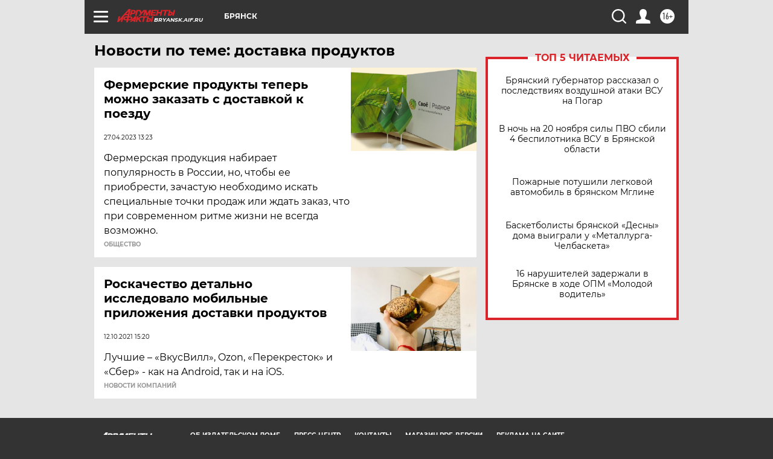

--- FILE ---
content_type: text/html
request_url: https://tns-counter.ru/nc01a**R%3Eundefined*aif_ru/ru/UTF-8/tmsec=aif_ru/582056083***
body_size: -73
content:
558D7C1D691F5EC3X1763663555:558D7C1D691F5EC3X1763663555